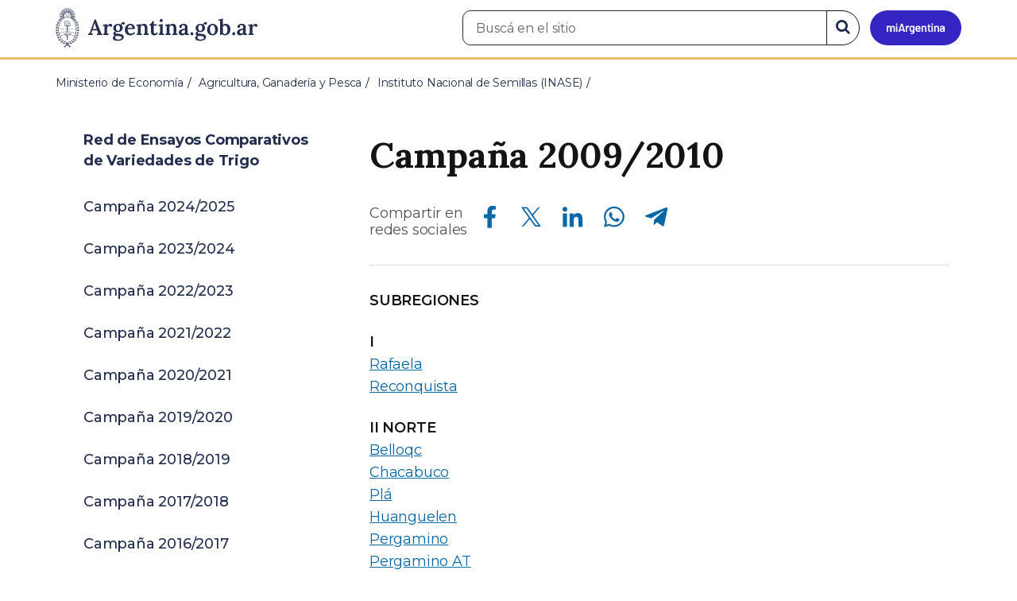

--- FILE ---
content_type: text/html; charset=utf-8
request_url: https://www.argentina.gob.ar/red-de-ensayos-comparativos-de-variedades-de-trigo/campana-20092010
body_size: 7384
content:

 <!DOCTYPE html>
<html lang="es" dir="ltr" prefix="content: http://purl.org/rss/1.0/modules/content/ dc: http://purl.org/dc/terms/ foaf: http://xmlns.com/foaf/0.1/ rdfs: http://www.w3.org/2000/01/rdf-schema# sioc: http://rdfs.org/sioc/ns# sioct: http://rdfs.org/sioc/types# skos: http://www.w3.org/2004/02/skos/core# xsd: http://www.w3.org/2001/XMLSchema#">
<head>
  <link rel="profile" href="http://www.w3.org/1999/xhtml/vocab" />
  <meta name="viewport" content="width=device-width, initial-scale=1.0">
  <!-- Nav and address bar color -->
  <meta name="theme-color" content="#242C4F">
  <meta name="msapplication-navbutton-color" content="#242C4F">
  <meta name="apple-mobile-web-app-status-bar-style" content="#242C4F">
  <script>
  dataLayer = [{
    'userIPaddress': '192.168.32.104',
  }];
  </script>
  <!-- Google Tag Manager -->
  <script>(function(w,d,s,l,i){w[l]=w[l]||[];w[l].push({'gtm.start':
  new Date().getTime(),event:'gtm.js'});var f=d.getElementsByTagName(s)[0],
  j=d.createElement(s),dl=l!='dataLayer'?'&l='+l:'';j.async=true;j.src=
  'https://www.googletagmanager.com/gtm.js?id='+i+dl;f.parentNode.insertBefore(j,f);
  })(window,document,'script','dataLayer','GTM-P68ZXT');</script>
  <!-- End Google Tag Manager -->
  <meta http-equiv="Content-Type" content="text/html; charset=utf-8" />
<link rel="prev" href="/red-de-ensayos-comparativos-de-variedades-de-trigo/campana-20102011" />
<link rel="up" href="/inase/red-variedades-de-trigo" />
<link rel="next" href="/red-de-ensayos-comparativos-de-variedades-de-trigo/campana-20082009" />
<meta name="gtm-id" content="110607" />
<meta name="gtm-tipo" content="book" />
<meta name="gtm-padres" content="28823 86170 50691" />
<meta name="gtm-padre" content="Instituto Nacional de Semillas (INASE)" />
<meta name="gtm-raiz" content="Ministerio de Economía" />
<meta name="google-site-verification" content="fr0vldZfY64iDak0RkGzC7B2MBqjWAChwEIr8xTJomU" />
<link href="https://www.argentina.gob.ar/manifest.json" rel="manifest" />
<meta name="description" content="**SUBREGIONES** **I** [Rafaela](https://www.argentina.gob.ar/sites/default/files/inta_rafaela.xls) [Reconquista](https://www.argentina.gob.ar/sites/default/files/inta_reconquista1_2010.xls) **II NORTE** [Belloqc](https://www.argentina.gob.ar/sites/default/files/ch._exp_bellocq_2010.xls)" />
<meta name="keywords" content="gobierno, argentino, nacional, gobierno argentino, gobierno nacional, República Argentina, administración, gestión, pública, administración pública, gestión pública, digital, trámites, servicios, trámites en línea, gobierno digital, servicios en línea, servicios digitales, Estado, transparencia, ciudadanos, modernización, organismo, organismo público, organismos públicos, organismos, beneficios, beneficios" />
<link rel="image_src" href="https://www.argentina.gob.ar/sites/default/files/argentina-fb.png" />
<link rel="canonical" href="https://www.argentina.gob.ar/red-de-ensayos-comparativos-de-variedades-de-trigo/campana-20092010" />
<link rel="shortlink" href="https://www.argentina.gob.ar/node/110607" />
<meta property="og:site_name" content="Argentina.gob.ar" />
<meta property="og:url" content="https://www.argentina.gob.ar/red-de-ensayos-comparativos-de-variedades-de-trigo/campana-20092010" />
<meta property="og:title" content="Campaña 2009/2010" />
<meta property="og:description" content="**SUBREGIONES** **I** [Rafaela](https://www.argentina.gob.ar/sites/default/files/inta_rafaela.xls) [Reconquista](https://www.argentina.gob.ar/sites/default/files/inta_reconquista1_2010.xls) **II NORTE** [Belloqc](https://www.argentina.gob.ar/sites/default/files/ch._exp_bellocq_2010.xls) [Chacabuco](https://www.argentina.gob.ar/sites/default/files/c_a._don_mario_chacabuco_2010.xls) [Plá](https://www.argentina.gob.ar/sites/default/files/c._klein_pl_2010.xls) [Huanguelen](https://www.argentina.gob.ar/sites/default/files/c._klein_huanguelen_2010.xls) [Pergamino](https://www.argentina.gob.ar/sites/" />
<meta property="og:updated_time" content="2018-11-26T14:39:42-03:00" />
<meta property="og:image" content="https://www.argentina.gob.ar/sites/default/files/argentina-fb.png" />
<meta name="twitter:card" content="summary" />
<meta name="twitter:url" content="https://www.argentina.gob.ar/red-de-ensayos-comparativos-de-variedades-de-trigo/campana-20092010" />
<meta name="twitter:title" content="Campaña 2009/2010" />
<meta name="twitter:description" content="**SUBREGIONES** **I** [Rafaela](https://www.argentina.gob.ar/sites/default/files/inta_rafaela.xls) [Reconquista](https://www.argentina.gob.ar/sites/default/files/inta_reconquista1_2010.xls) **II" />
<meta name="twitter:image" content="https://www.argentina.gob.ar/sites/default/files/argentina-fb.png" />
<meta property="article:published_time" content="2018-09-28T10:21:30-03:00" />
<meta property="article:modified_time" content="2018-11-26T14:39:42-03:00" />
<link rel="shortcut icon" href="https://www.argentina.gob.ar/profiles/argentinagobar/themes/argentinagobar/argentinagobar_theme/favicon.ico" type="image/vnd.microsoft.icon" />
<link rel="apple-touch-icon" href="https://www.argentina.gob.ar/sites/default/files/icon/icon-180x180.png" sizes="180x180" />
<link rel="apple-touch-icon-precomposed" href="https://www.argentina.gob.ar/sites/default/files/icon/icon-180x180.png" sizes="180x180" />
  <title>Campaña 2009/2010 | Argentina.gob.ar</title>
  <style>
@import url("https://www.argentina.gob.ar/modules/system/system.base.css?t5m7um");
</style>
<style>
@import url("https://www.argentina.gob.ar/profiles/argentinagobar/modules/argentinagobar/argentinagobar_search/css/search.css?t5m7um");
@import url("https://www.argentina.gob.ar/profiles/argentinagobar/modules/argentinagobar/argentinagobar_webform/css/custom-chosen.css?t5m7um");
@import url("https://www.argentina.gob.ar/modules/field/theme/field.css?t5m7um");
@import url("https://www.argentina.gob.ar/profiles/argentinagobar/modules/contrib/field_hidden/field_hidden.css?t5m7um");
@import url("https://www.argentina.gob.ar/modules/node/node.css?t5m7um");
@import url("https://www.argentina.gob.ar/profiles/argentinagobar/modules/contrib/user_prune/css/user_prune.css?t5m7um");
@import url("https://www.argentina.gob.ar/profiles/argentinagobar/modules/contrib/views/css/views.css?t5m7um");
</style>
<style>
@import url("https://www.argentina.gob.ar/profiles/argentinagobar/modules/contrib/ctools/css/ctools.css?t5m7um");
@import url("https://www.argentina.gob.ar/profiles/argentinagobar/modules/contrib/drupar_filtros/css/galeria.css?t5m7um");
@import url("https://www.argentina.gob.ar/profiles/argentinagobar/modules/contrib/jgm_subastas/css/aabe.css?t5m7um");
@import url("https://www.argentina.gob.ar/profiles/argentinagobar/modules/contrib/panels/css/panels.css?t5m7um");
@import url("https://www.argentina.gob.ar/profiles/argentinagobar/modules/contrib/rate/rate.css?t5m7um");
@import url("https://www.argentina.gob.ar/profiles/argentinagobar/modules/argentinagobar/argentinagobar_campana_gubernamental/css/argentinagobar_campana_gubernamental.css?t5m7um");
</style>
<link type="text/css" rel="stylesheet" href="https://cdnjs.cloudflare.com/ajax/libs/font-awesome/4.7.0/css/font-awesome.css" media="all" />
<link type="text/css" rel="stylesheet" href="https://fonts.googleapis.com/css2?family=Encode+Sans:wght@100;200;300;400;500;600;700;800;900&amp;display=swap" media="all" />
<style>
@import url("https://www.argentina.gob.ar/profiles/argentinagobar/themes/contrib/poncho/vendor/bootstrap/css/bootstrap.min.css?t5m7um");
@import url("https://www.argentina.gob.ar/profiles/argentinagobar/themes/contrib/poncho/css/icono-arg.css?t5m7um");
@import url("https://www.argentina.gob.ar/profiles/argentinagobar/themes/contrib/poncho/css/poncho.min.css?t5m7um");
</style>
  <!-- HTML5 element support for IE6-8 -->
  <!--[if lt IE 9]>
    <script src="//html5shiv.googlecode.com/svn/trunk/html5.js"></script>
  <![endif]-->
  <script src="/profiles/argentinagobar/libraries/jquery.jquery-371/jquery-3.7.1.min.js?v=3.7.1"></script>
<script>jQuery.migrateMute=true;jQuery.migrateTrace=false;</script>
<script src="/profiles/argentinagobar/libraries/jquery.jquery-migrate/jquery-migrate-3.5.2.min.js?v=3.5.2"></script>
<script src="https://www.argentina.gob.ar/misc/jquery-extend-3.4.0.js?v=3.7.1"></script>
<script src="https://www.argentina.gob.ar/misc/jquery-html-prefilter-3.5.0-backport.js?v=3.7.1"></script>
<script src="https://www.argentina.gob.ar/misc/jquery.once.js?v=1.2"></script>
<script src="https://www.argentina.gob.ar/misc/drupal.js?t5m7um"></script>
<script src="https://www.argentina.gob.ar/profiles/argentinagobar/modules/contrib/jquery_update/js/jquery_browser.js?v=0.0.1"></script>
<script src="https://www.argentina.gob.ar/misc/form-single-submit.js?v=7.103"></script>
<script src="https://www.argentina.gob.ar/profiles/argentinagobar/modules/argentinagobar/argentinagobar_areas/js/colorFondoGrupoAtajos.js?t5m7um"></script>
<script src="https://www.argentina.gob.ar/profiles/argentinagobar/modules/argentinagobar/argentinagobar_tramites/js/resize_media.js?t5m7um"></script>
<script src="https://www.argentina.gob.ar/profiles/argentinagobar/modules/argentinagobar/argentinagobar_usuarios/js/limpiarCampo.js?t5m7um"></script>
<script src="https://www.argentina.gob.ar/profiles/argentinagobar/modules/contrib/entityreference/js/entityreference.js?t5m7um"></script>
<script src="https://www.argentina.gob.ar/sites/default/files/languages/es_-ItMtJilxuuiLFTCnmK_k5zP6zPqMXd_ji181zFXfvs.js?t5m7um"></script>
<script src="https://www.argentina.gob.ar/profiles/argentinagobar/modules/contrib/drupar_filtros/js/mdBlank.js?t5m7um"></script>
<script src="https://www.argentina.gob.ar/profiles/argentinagobar/modules/contrib/drupar_filtros/js/galeria.js?t5m7um"></script>
<script src="https://www.argentina.gob.ar/profiles/argentinagobar/modules/contrib/drupar_filtros/js/jquery.touchSwipe.min.js?t5m7um"></script>
<script src="https://www.argentina.gob.ar/profiles/argentinagobar/modules/contrib/jgm_subastas/js/aabe.js?t5m7um"></script>
<script src="https://www.argentina.gob.ar/profiles/argentinagobar/modules/argentinagobar/argentinagobar_bloques/js/fb-sdk.js?t5m7um"></script>
<script src="https://www.argentina.gob.ar/profiles/argentinagobar/modules/argentinagobar/argentinagobar_bloques/js/tw.js?t5m7um"></script>
<script src="https://www.argentina.gob.ar/profiles/argentinagobar/modules/argentinagobar/argentinagobar_bloques/js/wa.js?t5m7um"></script>
<script src="https://www.argentina.gob.ar/profiles/argentinagobar/modules/argentinagobar/argentinagobar_webform/js/button.js?t5m7um"></script>
<script src="https://www.argentina.gob.ar/profiles/argentinagobar/modules/contrib/vuce_calendario/js/button.js?t5m7um"></script>
<script src="https://www.argentina.gob.ar/profiles/argentinagobar/modules/argentinagobar/argentinagobar_campana_gubernamental/js/argentinagobar_campana_gubernamental.js?t5m7um"></script>
<script>dataLayer.push({
          'event_name': 'trackPageview',
          'nodo_id': '110607',
          'nodos_padres': '28823 86170 50691',
          'org_dependencia': 'Instituto Nacional de Semillas (INASE)',
          'ministerio': 'Ministerio de Economía',
          'cont_tipo': 'book',
        });</script>
<script src="https://www.argentina.gob.ar/profiles/argentinagobar/themes/contrib/poncho/vendor/bootstrap/js/bootstrap.min.js?t5m7um"></script>
<script src="https://www.argentina.gob.ar/profiles/argentinagobar/themes/contrib/poncho/js/scrolltotop.js?t5m7um"></script>
<script src="https://www.argentina.gob.ar/profiles/argentinagobar/themes/contrib/poncho/js/datatables.min.js?t5m7um"></script>
<script src="https://www.argentina.gob.ar/profiles/argentinagobar/themes/contrib/poncho/js/intl.min.js?t5m7um"></script>
<script src="https://www.argentina.gob.ar/profiles/argentinagobar/themes/contrib/poncho/js/device-breadcrumb.js?t5m7um"></script>
<script src="https://www.argentina.gob.ar/profiles/argentinagobar/themes/contrib/poncho/js/device-breadcrumb-listener.js?t5m7um"></script>
<script src="https://www.argentina.gob.ar/profiles/argentinagobar/modules/contrib/jquery_update/js/jquery_position.js?v=0.0.1"></script>
<script>jQuery.extend(Drupal.settings, {"basePath":"\/","pathPrefix":"","setHasJsCookie":0,"ajaxPageState":{"theme":"argentinagobar_theme","theme_token":"EpXdqkUPhUCnjojERrZ0ofdqxGfbWuQ1Z0SEzVMtBu8","js":{"profiles\/argentinagobar\/modules\/argentinagobar\/argentinagobar_search\/js\/solr_search.js":1,"profiles\/argentinagobar\/themes\/contrib\/bootstrap\/js\/bootstrap.js":1,"\/profiles\/argentinagobar\/libraries\/jquery.jquery-371\/jquery-3.7.1.min.js":1,"0":1,"\/profiles\/argentinagobar\/libraries\/jquery.jquery-migrate\/jquery-migrate-3.5.2.min.js":1,"misc\/jquery-extend-3.4.0.js":1,"misc\/jquery-html-prefilter-3.5.0-backport.js":1,"misc\/jquery.once.js":1,"misc\/drupal.js":1,"profiles\/argentinagobar\/modules\/contrib\/jquery_update\/js\/jquery_browser.js":1,"misc\/form-single-submit.js":1,"profiles\/argentinagobar\/modules\/argentinagobar\/argentinagobar_areas\/js\/colorFondoGrupoAtajos.js":1,"profiles\/argentinagobar\/modules\/argentinagobar\/argentinagobar_tramites\/js\/resize_media.js":1,"profiles\/argentinagobar\/modules\/argentinagobar\/argentinagobar_usuarios\/js\/limpiarCampo.js":1,"profiles\/argentinagobar\/modules\/contrib\/entityreference\/js\/entityreference.js":1,"public:\/\/languages\/es_-ItMtJilxuuiLFTCnmK_k5zP6zPqMXd_ji181zFXfvs.js":1,"profiles\/argentinagobar\/modules\/contrib\/drupar_filtros\/js\/mdBlank.js":1,"profiles\/argentinagobar\/modules\/contrib\/drupar_filtros\/js\/galeria.js":1,"profiles\/argentinagobar\/modules\/contrib\/drupar_filtros\/js\/jquery.touchSwipe.min.js":1,"profiles\/argentinagobar\/modules\/contrib\/jgm_subastas\/js\/aabe.js":1,"profiles\/argentinagobar\/modules\/argentinagobar\/argentinagobar_bloques\/js\/fb-sdk.js":1,"profiles\/argentinagobar\/modules\/argentinagobar\/argentinagobar_bloques\/js\/tw.js":1,"profiles\/argentinagobar\/modules\/argentinagobar\/argentinagobar_bloques\/js\/wa.js":1,"profiles\/argentinagobar\/modules\/argentinagobar\/argentinagobar_webform\/js\/button.js":1,"profiles\/argentinagobar\/modules\/contrib\/vuce_calendario\/js\/button.js":1,"profiles\/argentinagobar\/modules\/argentinagobar\/argentinagobar_campana_gubernamental\/js\/argentinagobar_campana_gubernamental.js":1,"1":1,"profiles\/argentinagobar\/themes\/contrib\/poncho\/vendor\/bootstrap\/js\/bootstrap.min.js":1,"profiles\/argentinagobar\/themes\/contrib\/poncho\/js\/scrolltotop.js":1,"profiles\/argentinagobar\/themes\/contrib\/poncho\/js\/datatables.min.js":1,"profiles\/argentinagobar\/themes\/contrib\/poncho\/js\/intl.min.js":1,"profiles\/argentinagobar\/themes\/contrib\/poncho\/js\/device-breadcrumb.js":1,"profiles\/argentinagobar\/themes\/contrib\/poncho\/js\/device-breadcrumb-listener.js":1,"profiles\/argentinagobar\/modules\/contrib\/jquery_update\/js\/jquery_position.js":1},"css":{"modules\/system\/system.base.css":1,"profiles\/argentinagobar\/modules\/argentinagobar\/argentinagobar_search\/css\/search.css":1,"profiles\/argentinagobar\/modules\/argentinagobar\/argentinagobar_webform\/css\/custom-chosen.css":1,"modules\/field\/theme\/field.css":1,"profiles\/argentinagobar\/modules\/contrib\/field_hidden\/field_hidden.css":1,"modules\/node\/node.css":1,"profiles\/argentinagobar\/modules\/contrib\/user_prune\/css\/user_prune.css":1,"profiles\/argentinagobar\/modules\/contrib\/views\/css\/views.css":1,"profiles\/argentinagobar\/modules\/contrib\/ctools\/css\/ctools.css":1,"profiles\/argentinagobar\/modules\/contrib\/drupar_filtros\/css\/galeria.css":1,"profiles\/argentinagobar\/modules\/contrib\/jgm_subastas\/css\/aabe.css":1,"profiles\/argentinagobar\/modules\/contrib\/panels\/css\/panels.css":1,"profiles\/argentinagobar\/modules\/contrib\/rate\/rate.css":1,"profiles\/argentinagobar\/modules\/argentinagobar\/argentinagobar_campana_gubernamental\/css\/argentinagobar_campana_gubernamental.css":1,"https:\/\/cdnjs.cloudflare.com\/ajax\/libs\/font-awesome\/4.7.0\/css\/font-awesome.css":1,"https:\/\/fonts.googleapis.com\/css2?family=Encode+Sans:wght@100;200;300;400;500;600;700;800;900\u0026display=swap":1,"profiles\/argentinagobar\/themes\/contrib\/poncho\/vendor\/bootstrap\/css\/bootstrap.min.css":1,"profiles\/argentinagobar\/themes\/contrib\/poncho\/css\/icono-arg.css":1,"profiles\/argentinagobar\/themes\/contrib\/poncho\/css\/poncho.min.css":1}},"urlIsAjaxTrusted":{"\/red-de-ensayos-comparativos-de-variedades-de-trigo\/campana-20092010":true},"ogContext":{"groupType":"node","gid":"28823"},"bootstrap":{"anchorsFix":"0","anchorsSmoothScrolling":"0","formHasError":1,"popoverEnabled":1,"popoverOptions":{"animation":1,"html":0,"placement":"right","selector":"","trigger":"click","triggerAutoclose":1,"title":"","content":"","delay":0,"container":"body"},"tooltipEnabled":1,"tooltipOptions":{"animation":1,"html":0,"placement":"auto left","selector":"","trigger":"focus hover","delay":0,"container":"body"}}});</script>
</head>
<body class="html not-front not-logged-in no-sidebars page-node page-node- page-node-110607 node-type-book og-context og-context-node og-context-node-28823 i18n-es">
  <!-- Google Tag Manager (noscript) -->
  <noscript><iframe title="Script GTM" aria-hidden="true" src="//www.googletagmanager.com/ns.html?id=GTM-P68ZXT" style="display:none;visibility:hidden;height:0;width:0"></iframe></noscript>
  <!-- End Google Tag Manager (noscript) -->
    <h1 class="sr-only"><small>Presidencia de la Nación</small></h1>
  <div id="skip-link">
    <a href="#main-content" class="element-invisible element-focusable">Pasar al contenido principal</a>
  </div>
    
<header>
    <nav class="navbar navbar-top navbar-default border-bottom-amarillo">
      <div class="container">
        <div>
          <div class="navbar-header">
            <a class="navbar-brand" href="/" id="navbar-brand" aria-label="Argentina.gob.ar Presidencia de la Nación">
                              <img src="/profiles/argentinagobar/themes/argentinagobar/argentinagobar_theme/logo_argentina-azul.svg" alt="Argentina.gob.ar" height="50" width="254" />
                                                      </a>
              <a class="btn btn-mi-argentina btn-login visible-xs bg-miarg-azul" href="https://mi.argentina.gob.ar" title="Ingresar a Mi Argentina">
                  <i class="icono-arg-mi-argentina text-white"></i><span class="sr-only">Ir a Mi Argentina</span></a>
                                      <button onclick="jQuery('.navbar.navbar-top').addClass('state-search');" class="btn btn-mi-argentina btn-login visible-xs" aria-labelledby="edit-keys"><span class="fa fa-search fa-fw"></span><span class="sr-only">Buscar</span></button>       
                            </div>

                                          <div class="nav navbar-nav navbar-right hidden-xs">
    <button onclick="jQuery('.navbar.navbar-top').removeClass('state-search');" class="btn btn-link btn-search-reset visible-xs"> <i class="fa fa-times"><span class="sr-only">Cerrar el buscador</span></i></button>
    <div id="cd-login">
      
  <a href="https://mi.argentina.gob.ar/" id="btn-mi-argentina" class="btn hidden-xs p-l-1  btn-login bg-miarg-azul" aria-label="Ingresar a Mi Argentina">
<i class=" fa-3x fa icono-arg-mi-argentina-extended text-white p-t-0"><span class="sr-only">Mi Argentina</span></i></a>
</div>
<!-- <section id="block-argentinagobar-search-apache-solr-search-navbar" class="block block-argentinagobar-search clearfix"> -->

      
  <div class="pull-left">
  <form class="main-form" role="search" action="/red-de-ensayos-comparativos-de-variedades-de-trigo/campana-20092010" method="post" id="apachesolr-search-custom-page-search-form" accept-charset="UTF-8"><div><input type="hidden" name="form_build_id" value="form-T24ivjmgMzHTfKlK5iMV-s2fyZ5GwJRXA4d5uWbzNkY" />
<input type="hidden" name="form_id" value="apachesolr_search_custom_page_search_form" />
<div style="display:none;"><div class="form-item form-item-tarro-de-miel form-type-textfield form-group"> <label class="control-label" for="edit-tarro-de-miel">Dejar en blanco</label>
<input class="form-control form-text" type="text" id="edit-tarro-de-miel" name="tarro_de_miel" value="" size="60" maxlength="128" /></div></div><div class="input-group">
  <label class="sr-only" for="edit-keys">Buscar en el sitio</label><input placeholder="Buscá en el sitio" id="edit-keys" class="input-search form-control form-text" aria-label="Buscá en el sitio" type="text" name="keys" value="" size="20" maxlength="255" /><span class="input-group-btn"><button class="bg-white btn-search-reset btn btn-primary form-submit" aria-labelledby="edit-keys" aria-label="Buscar" type="submit" id="edit-submit" name="op" value="&lt;i class=&quot;fa fa-search text-primary&quot;&gt;&lt;/i&gt;&lt;span class=&quot;sr-only&quot;&gt;Buscar en el sitio&lt;/span&gt;"><i class="fa fa-search text-primary"></i><span class="sr-only">Buscar en el sitio</span></button>
</span></div>
</div></form></div>

<!-- </section> -->
</div>
                        
        </div>
      </div>
    </nav>
  </header>
<main>

    
            <span id="main-content"></span>
      <div class="container">
                        </div>
        <div class="region region-content">
     <div id="block-system-main" class="block block-system clearfix">

      
    <div class="container">
    <div class="panel-pane pane-page-breadcrumb"  >
  
  
  <div class="pane-content">
    <ol class="breadcrumb" itemscope itemtype="https://schema.org/BreadcrumbList"><li itemprop="itemListElement" itemscope itemtype="https://schema.org/ListItem" ><a itemprop="item" href="/"><span itemprop="name">Inicio</span></a><meta itemprop="position" content="1" /></li>
<li itemprop="itemListElement" itemscope itemtype="https://schema.org/ListItem" ><a itemprop="item" href="/economia"><span itemprop="name">Ministerio de Economía</span></a><meta itemprop="position" content="2" /></li>
<li itemprop="itemListElement" itemscope itemtype="https://schema.org/ListItem" ><a itemprop="item" href="/economia/agricultura"><span itemprop="name">Agricultura, Ganadería y Pesca</span></a><meta itemprop="position" content="3" /></li>
<li itemprop="itemListElement" itemscope itemtype="https://schema.org/ListItem" ><a itemprop="item" href="/inase"><span itemprop="name">Instituto Nacional de Semillas (INASE)</span></a><meta itemprop="position" content="4" /></li>
<li class="active" itemprop="itemListElement" itemscope itemtype="https://schema.org/ListItem" ><span itemprop="name">Campaña 2009/2010</span><meta itemprop="position" content="5" /></li>
</ol>  </div>

  
  </div>
    <div class="row">
      <div class="col-sm-6">
            </div>
      <div class="col-sm-6">
              </div>
    </div>
  </div>

      <section>
      <div class="container">
          <div class="device-panel-control">
              <article class="content_format col-md-8 col-md-push-4">
                <div class="panel-pane pane-titulo"  >
  
  
  <div class="pane-content">
    <h1 class="activities-sidbar">Campaña 2009/2010</h1>
  </div>

  
  </div>
<div class="panel-separator"></div><div class="panel-pane pane-redes-sociales"  >
  
  
  <div class="pane-content">
    <div class="section-actions social-share">
  <p>Compartir en<br>redes sociales</p>
  <div class="item-list"><ul class="list-inline"><li class="first"><a href="https://www.facebook.com/sharer/sharer.php?u=https%3A%2F%2Fwww.argentina.gob.ar%2Fred-de-ensayos-comparativos-de-variedades-de-trigo%2Fcampana-20092010&amp;amp;title=Campa%C3%B1a+2009%2F2010" target="_blank" rel="noopener noreferrer"><span class="sr-only">Compartir en Facebook</span><i class="icono-arg-facebook-f-" aria-hidden="true"></i></a></li>
<li><a href="https://x.com/share?url=https%3A%2F%2Fwww.argentina.gob.ar%2Fred-de-ensayos-comparativos-de-variedades-de-trigo%2Fcampana-20092010&amp;amp;title=Campa%C3%B1a+2009%2F2010" target="_blank" rel="noopener noreferrer"><span class="sr-only">Compartir en X</span><i class="icono-arg-twitter-pajaro" aria-hidden="true"></i></a></li>
<li><a href="https://www.linkedin.com/shareArticle?mini=true&amp;url=https%3A%2F%2Fwww.argentina.gob.ar%2Fred-de-ensayos-comparativos-de-variedades-de-trigo%2Fcampana-20092010" target="_blank" rel="noopener noreferrer"><span class="sr-only">Compartir en Linkedin</span><i class="icono-arg-linkedin-in" aria-hidden="true"></i></a></li>
<li><a href="https://web.whatsapp.com/send?text=https%3A%2F%2Fwww.argentina.gob.ar%2Fred-de-ensayos-comparativos-de-variedades-de-trigo%2Fcampana-20092010" target="_blank" rel="noopener noreferrer" id="linkWA"><span class="sr-only">Compartir en Whatsapp</span><i class="icono-arg-whatsapp-telefono" aria-hidden="true"></i></a></li>
<li class="last"><a href="https://t.me/share/url?url=https%3A%2F%2Fwww.argentina.gob.ar%2Fred-de-ensayos-comparativos-de-variedades-de-trigo%2Fcampana-20092010" target="_blank" rel="noopener noreferrer" id="linkTG1"><span class="sr-only">Compartir en Telegram</span><i class="icono-arg-telegram-avion" aria-hidden="true"></i></a></li>
</ul></div></div>  </div>

  
  </div>
<div class="panel-separator"></div><div class="panel-pane pane-separador"  >
  
  
  <div class="pane-content">
    <hr>  </div>

  
  </div>
<div class="panel-separator"></div><div class="panel-pane pane-texto"  >
  
  
  <div class="pane-content">
    <div class=""><p><strong>SUBREGIONES</strong></p>
<p><strong>I</strong><br />
<a href="https://www.argentina.gob.ar/sites/default/files/inta_rafaela.xls">Rafaela</a><br />
<a href="https://www.argentina.gob.ar/sites/default/files/inta_reconquista1_2010.xls">Reconquista</a></p>
<p><strong>II NORTE</strong><br />
<a href="https://www.argentina.gob.ar/sites/default/files/ch._exp_bellocq_2010.xls">Belloqc</a><br />
<a href="https://www.argentina.gob.ar/sites/default/files/c_a._don_mario_chacabuco_2010.xls">Chacabuco</a><br />
<a href="https://www.argentina.gob.ar/sites/default/files/c._klein_pl_2010.xls">Plá</a><br />
<a href="https://www.argentina.gob.ar/sites/default/files/c._klein_huanguelen_2010.xls">Huanguelen</a><br />
<a href="https://www.argentina.gob.ar/sites/default/files/inta_pergamino_2010.xls">Pergamino</a><br />
<a href="https://www.argentina.gob.ar/sites/default/files/inta_pergamnio_a_tec_2010.xls">Pergamino AT</a></p>
<p><strong>II SUR</strong><br />
<a href="https://www.argentina.gob.ar/sites/default/files/c._relm_maciel_2010.xls">Maciel</a><br />
<a href="https://www.argentina.gob.ar/sites/default/files/nidera_v._tuerto_2010.xls">Venado Tuerto</a></p>
<p><strong>III</strong><br />
<a href="https://www.argentina.gob.ar/sites/default/files/inta_paran.xls">Paraná</a></p>
<p><strong>IV</strong><br />
<a href="https://www.argentina.gob.ar/sites/default/files/inta_balcarce_2010.xls">Balcarce</a><br />
<a href="https://www.argentina.gob.ar/sites/default/files/inta_balcarce_a_tec.xls">Balcarce AT</a><br />
<a href="https://www.argentina.gob.ar/sites/default/files/balcarce_agrar_del_sur_2010.xls">Balcarce A del S</a><br />
<a href="https://www.argentina.gob.ar/sites/default/files/chepba-inta_burrow_2010.xls">Barrow</a><br />
<a href="https://www.argentina.gob.ar/sites/default/files/c._buck_la_dulce_2010.xls">La Dulce</a><br />
<a href="https://www.argentina.gob.ar/sites/default/files/chepba-miramar_2010.xls">Miramar</a><br />
<a href="https://www.argentina.gob.ar/sites/default/files/tandil_2010.xls">Tandil</a></p>
<p><strong>V NORTE</strong><br />
<a href="https://www.argentina.gob.ar/sites/default/files/inta_jess_mara.xls">Jesus Maria</a><br />
<a href="https://www.argentina.gob.ar/sites/default/files/inta_manfredi_alta_tec.xls">Manfredi</a><br />
<a href="https://www.argentina.gob.ar/sites/default/files/inta_marcos_juarez_2010.xls">Marcos Juarez</a><br />
<a href="https://www.argentina.gob.ar/sites/default/files/inta_marcos_juarez_alta_tec_2010.xls">Marcos Juarez AT</a></p>
<p><strong>V SUR</strong><br />
<a href="https://www.argentina.gob.ar/sites/default/files/ch._exp._carhu_2010.xls">Carhué</a><br />
<a href="https://www.argentina.gob.ar/sites/default/files/inta_bordenave.xls">Bordenave</a><br />
<a href="https://www.argentina.gob.ar/sites/default/files/inta_darragueira.xls">Darragueira</a></p>
<p><strong>NEA</strong><br />
<a href="https://www.argentina.gob.ar/sites/default/files/inta_r._saenz_pea_nea.xls">Roque Saenz Peña</a></p>
<p><strong>NOA</strong><br />
<a href="https://www.argentina.gob.ar/sites/default/files/inta_salta.xls">Salta</a><br />
<a href="https://www.argentina.gob.ar/sites/default/files/eeoc_la_cruz_2010.xls">La Cruz</a><br />
<a href="https://www.argentina.gob.ar/sites/default/files/eeoc_mte_redondo_2010.xls">Monte Redondo</a></p>
</div>
  </div>

  
  </div>
              </article>
              <aside class="col-md-4 col-md-pull-8">
                <div class="panel-pane pane-node-book-nav"  >
  
  
  <div class="pane-content">
         <div class="card card-body">
        <details class="device-panel-menu" open>
        <summary class="text-black ar-details__title">
            <span class="text-left"><i class="fa fa-list p-r-1"></i> En esta sección </span>
        </summary>
        <div id="book-navigation-109097" class="book-navigation details-info">
            <nav class="page-sidebar menu-xs">
              <ul class="nav nav-pills nav-stacked">
                                  <li class="pl-mp-activo btn-title ">
                      <a href="/inase/red-variedades-de-trigo">Red de Ensayos Comparativos de Variedades de Trigo</a>                  </li>
                                                  <li class=''><a href="/inase/campana-20242025">Campaña 2024/2025</a>                                  <li class=''><a href="/inase/red-de-ensayos-comparativos-de-variedades-de-trigo/campana-20232024">Campaña 2023/2024</a>                                  <li class=''><a href="/inase/red-de-ensayos-comparativos-de-variedades-de-trigo/campana-20222023">Campaña 2022/2023</a>                                  <li class=''><a href="/inase/red-de-ensayos-comparativos-de-variedades-de-trigo/campana-20212022">Campaña 2021/2022</a>                                  <li class=''><a href="/inase/red-de-ensayos-comparativos-de-variedades-de-trigo/campana-20202021">Campaña 2020/2021</a>                                  <li class=''><a href="/red-de-ensayos-comparativos-de-variedades-de-trigo/campana-20192020">Campaña 2019/2020</a>                                  <li class=''><a href="/inase/red-de-ensayos-comparativos-de-variedades-de-trigo/campana-20182019">Campaña 2018/2019</a>                                  <li class=''><a href="/inase/red-de-ensayos-comparativos-de-variedades-de-trigo/campana-20172018">Campaña 2017/2018</a>                                  <li class=''><a href="/inase/red-de-ensayos-comparativos-de-variedades-de-trigo/campana-20162017">Campaña 2016/2017</a>                                  <li class=''><a href="/inase/red-de-ensayos-comparativos-de-variedades-de-trigo/campana-20152016">Campaña 2015/2016</a>                                  <li class=''><a href="/inase/red-de-ensayos-comparativos-de-variedades-de-trigo/campana-20142015">Campaña 2014/2015</a>                                  <li class=''><a href="/red-de-ensayos-comparativos-de-variedades-de-trigo/campana-20132014">Campaña 2013/2014</a>                                  <li class=''><a href="/red-de-ensayos-comparativos-de-variedades-de-trigo/campana-20122013">Campaña 2012/2013</a>                                  <li class=''><a href="/inase/red-de-ensayos-comparativos-de-variedades-de-trigo/campana-20112012">Campaña 2011/2012</a>                                  <li class=''><a href="/red-de-ensayos-comparativos-de-variedades-de-trigo/campana-20102011">Campaña 2010/2011</a>                                  <li class='active'><a href="/red-de-ensayos-comparativos-de-variedades-de-trigo/campana-20092010" class="active">Campaña 2009/2010</a>                                  <li class=''><a href="/red-de-ensayos-comparativos-de-variedades-de-trigo/campana-20082009">Campaña 2008/2009</a>                                  <li class=''><a href="/red-de-ensayos-comparativos-de-variedades-de-trigo/campana-20072008">Campaña 2007/2008</a>                                  <li class=''><a href="/red-de-ensayos-comparativos-de-variedades-de-trigo/campana-20062007">Campaña 2006/2007</a>                                  <li class=''><a href="/red-de-ensayos-comparativos-de-variedades-de-trigo/campana-20052006">Campaña 2005/2006</a>                                  <li class=''><a href="/inase/red-de-ensayos-comparativos-de-variedades-de-trigo/grupo-de-calidad-de-trigo-pan">Grupo de Calidad de Trigo Pan</a>                              </ul>
            </nav>
        </div>
        </details>
    </div>

     

<script>
    /**
     * Controla el status del componente <details>.
     * @summary Según el _media query_ lo imprime abierto o cerrado.
     * @returns {undefined}
    */
    const panelMenu = () => {
        const details = document.querySelectorAll(".device-panel-menu");
        if (window.innerWidth >= 991) {
            details.forEach((e) => e.setAttribute("open", true));
        } else if (window.innerWidth < 991) {
            details.forEach((e) => e.removeAttribute("open"));
        }
    };
    document.addEventListener("DOMContentLoaded", panelMenu);
    window.addEventListener('resize', panelMenu, true);
</script>
   </div>

  
  </div>
              </aside>
          </div>
      </div>
    </section>
     


</div>
  </div>

    
</main>

<footer class="main-footer">
  <div class="container">
  <div class="row">
      <div class="col-md-4 col-sm-12">
                        <div class="region region-footer1">
    <section id="block-menu-menu-footer-1" class="block block-menu clearfix">

        <h2 class="block-title h3 section-title h3 section-title">Trámites</h2>
    
  <ul class="menu nav"><li class="first leaf"><a href="/turnos">Turnos</a></li>
<li class="leaf"><a href="/innovacion/tramites-distancia-tad">Trámites a distancia</a></li>
<li class="last leaf"><a href="/miargentina/mesadeayuda">Atención a la ciudadanía</a></li>
</ul>
</section>
  </div>
                </div>
      <div class="col-md-4 col-sm-12">
                        <div class="region region-footer2">
    <section id="block-menu-menu-footer-2" class="block block-menu clearfix">

        <h2 class="block-title h3 section-title h3 section-title">Acerca de la República Argentina</h2>
    
  <ul class="menu nav"><li class="first leaf"><a href="/pais">Nuestro país</a></li>
<li class="leaf"><a href="/normativa">Leyes argentinas</a></li>
<li class="leaf"><a href="/organismos">Organismos</a></li>
<li class="last leaf"><a href="/desregulacion/mapa-del-estado">Mapa del Estado</a></li>
</ul>
</section>
  </div>
                </div>
      <div class="col-md-4 col-sm-12">
                        <div class="region region-footer3">
    <section id="block-menu-menu-footer-3" class="block block-menu clearfix">

        <h2 class="block-title h3 section-title h3 section-title">Acerca de Argentina.gob.ar</h2>
    
  <ul class="menu nav"><li class="first leaf"><a href="/acerca">Acerca de este sitio</a></li>
<li class="leaf"><a href="/terminos-y-condiciones">Términos y condiciones</a></li>
<li class="last leaf"><a href="/sugerencias">Sugerencias</a></li>
</ul>
</section>
  </div>
                </div>
  </div>
  </div>
  <div class="container-fluid border-top-amarillo">
    <div class="row sub-footer">
      <div class="container">
        <div class="col-sm-6 m-y-1 p-x-0">
                        <!-- <p class="text-muted small m-b-2">
              <a href="https://creativecommons.org/licenses/by/4.0/deed.es" target="_blank" rel="noreferrer">Los contenidos de Argentina.gob.ar están licenciados bajo Creative Commons Atribución 4.0 Internacional</a>            </p> -->
          
        </div>
      </div>
    </div>
  </div>
</footer>

  <script src="https://www.argentina.gob.ar/profiles/argentinagobar/modules/argentinagobar/argentinagobar_search/js/solr_search.js?t5m7um"></script>
<script src="https://www.argentina.gob.ar/profiles/argentinagobar/themes/contrib/bootstrap/js/bootstrap.js?t5m7um"></script>
  <div id="scrolltotop_parent">
      <div tabindex="0" id="scrolltotop_arrow">
        <i class="icono fa fa-arrow-circle-up" title="Scroll hacia arriba"></i><span class="sr-only">Scroll hacia arriba</span>
      </div>
  </div>
</body>
</html>


--- FILE ---
content_type: application/javascript
request_url: https://www.argentina.gob.ar/profiles/argentinagobar/modules/argentinagobar/argentinagobar_bloques/js/wa.js?t5m7um
body_size: -174
content:
document.addEventListener("DOMContentLoaded", function(){
       var userAgent = navigator.userAgent || navigator.vendor || window.opera;
      if (/android/i.test(userAgent) || ((/iPad|iPhone|iPod/.test(userAgent) && !window.MSStream))) {
       document.getElementById("linkWA").href = "whatsapp://send?text="+window.location.href;
      }
});
